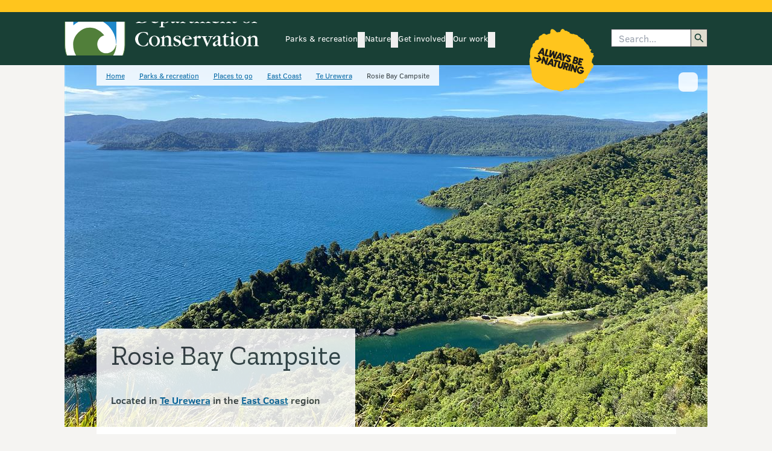

--- FILE ---
content_type: text/html; charset=utf-8
request_url: https://www.google.com/recaptcha/api2/anchor?ar=1&k=6LdwjQskAAAAACTKKqri4IYFiMGX-ndJjZw8asho&co=aHR0cHM6Ly93d3cuZG9jLmdvdnQubno6NDQz&hl=en&v=N67nZn4AqZkNcbeMu4prBgzg&size=invisible&anchor-ms=20000&execute-ms=30000&cb=7zxv1r7dpf5o
body_size: 48606
content:
<!DOCTYPE HTML><html dir="ltr" lang="en"><head><meta http-equiv="Content-Type" content="text/html; charset=UTF-8">
<meta http-equiv="X-UA-Compatible" content="IE=edge">
<title>reCAPTCHA</title>
<style type="text/css">
/* cyrillic-ext */
@font-face {
  font-family: 'Roboto';
  font-style: normal;
  font-weight: 400;
  font-stretch: 100%;
  src: url(//fonts.gstatic.com/s/roboto/v48/KFO7CnqEu92Fr1ME7kSn66aGLdTylUAMa3GUBHMdazTgWw.woff2) format('woff2');
  unicode-range: U+0460-052F, U+1C80-1C8A, U+20B4, U+2DE0-2DFF, U+A640-A69F, U+FE2E-FE2F;
}
/* cyrillic */
@font-face {
  font-family: 'Roboto';
  font-style: normal;
  font-weight: 400;
  font-stretch: 100%;
  src: url(//fonts.gstatic.com/s/roboto/v48/KFO7CnqEu92Fr1ME7kSn66aGLdTylUAMa3iUBHMdazTgWw.woff2) format('woff2');
  unicode-range: U+0301, U+0400-045F, U+0490-0491, U+04B0-04B1, U+2116;
}
/* greek-ext */
@font-face {
  font-family: 'Roboto';
  font-style: normal;
  font-weight: 400;
  font-stretch: 100%;
  src: url(//fonts.gstatic.com/s/roboto/v48/KFO7CnqEu92Fr1ME7kSn66aGLdTylUAMa3CUBHMdazTgWw.woff2) format('woff2');
  unicode-range: U+1F00-1FFF;
}
/* greek */
@font-face {
  font-family: 'Roboto';
  font-style: normal;
  font-weight: 400;
  font-stretch: 100%;
  src: url(//fonts.gstatic.com/s/roboto/v48/KFO7CnqEu92Fr1ME7kSn66aGLdTylUAMa3-UBHMdazTgWw.woff2) format('woff2');
  unicode-range: U+0370-0377, U+037A-037F, U+0384-038A, U+038C, U+038E-03A1, U+03A3-03FF;
}
/* math */
@font-face {
  font-family: 'Roboto';
  font-style: normal;
  font-weight: 400;
  font-stretch: 100%;
  src: url(//fonts.gstatic.com/s/roboto/v48/KFO7CnqEu92Fr1ME7kSn66aGLdTylUAMawCUBHMdazTgWw.woff2) format('woff2');
  unicode-range: U+0302-0303, U+0305, U+0307-0308, U+0310, U+0312, U+0315, U+031A, U+0326-0327, U+032C, U+032F-0330, U+0332-0333, U+0338, U+033A, U+0346, U+034D, U+0391-03A1, U+03A3-03A9, U+03B1-03C9, U+03D1, U+03D5-03D6, U+03F0-03F1, U+03F4-03F5, U+2016-2017, U+2034-2038, U+203C, U+2040, U+2043, U+2047, U+2050, U+2057, U+205F, U+2070-2071, U+2074-208E, U+2090-209C, U+20D0-20DC, U+20E1, U+20E5-20EF, U+2100-2112, U+2114-2115, U+2117-2121, U+2123-214F, U+2190, U+2192, U+2194-21AE, U+21B0-21E5, U+21F1-21F2, U+21F4-2211, U+2213-2214, U+2216-22FF, U+2308-230B, U+2310, U+2319, U+231C-2321, U+2336-237A, U+237C, U+2395, U+239B-23B7, U+23D0, U+23DC-23E1, U+2474-2475, U+25AF, U+25B3, U+25B7, U+25BD, U+25C1, U+25CA, U+25CC, U+25FB, U+266D-266F, U+27C0-27FF, U+2900-2AFF, U+2B0E-2B11, U+2B30-2B4C, U+2BFE, U+3030, U+FF5B, U+FF5D, U+1D400-1D7FF, U+1EE00-1EEFF;
}
/* symbols */
@font-face {
  font-family: 'Roboto';
  font-style: normal;
  font-weight: 400;
  font-stretch: 100%;
  src: url(//fonts.gstatic.com/s/roboto/v48/KFO7CnqEu92Fr1ME7kSn66aGLdTylUAMaxKUBHMdazTgWw.woff2) format('woff2');
  unicode-range: U+0001-000C, U+000E-001F, U+007F-009F, U+20DD-20E0, U+20E2-20E4, U+2150-218F, U+2190, U+2192, U+2194-2199, U+21AF, U+21E6-21F0, U+21F3, U+2218-2219, U+2299, U+22C4-22C6, U+2300-243F, U+2440-244A, U+2460-24FF, U+25A0-27BF, U+2800-28FF, U+2921-2922, U+2981, U+29BF, U+29EB, U+2B00-2BFF, U+4DC0-4DFF, U+FFF9-FFFB, U+10140-1018E, U+10190-1019C, U+101A0, U+101D0-101FD, U+102E0-102FB, U+10E60-10E7E, U+1D2C0-1D2D3, U+1D2E0-1D37F, U+1F000-1F0FF, U+1F100-1F1AD, U+1F1E6-1F1FF, U+1F30D-1F30F, U+1F315, U+1F31C, U+1F31E, U+1F320-1F32C, U+1F336, U+1F378, U+1F37D, U+1F382, U+1F393-1F39F, U+1F3A7-1F3A8, U+1F3AC-1F3AF, U+1F3C2, U+1F3C4-1F3C6, U+1F3CA-1F3CE, U+1F3D4-1F3E0, U+1F3ED, U+1F3F1-1F3F3, U+1F3F5-1F3F7, U+1F408, U+1F415, U+1F41F, U+1F426, U+1F43F, U+1F441-1F442, U+1F444, U+1F446-1F449, U+1F44C-1F44E, U+1F453, U+1F46A, U+1F47D, U+1F4A3, U+1F4B0, U+1F4B3, U+1F4B9, U+1F4BB, U+1F4BF, U+1F4C8-1F4CB, U+1F4D6, U+1F4DA, U+1F4DF, U+1F4E3-1F4E6, U+1F4EA-1F4ED, U+1F4F7, U+1F4F9-1F4FB, U+1F4FD-1F4FE, U+1F503, U+1F507-1F50B, U+1F50D, U+1F512-1F513, U+1F53E-1F54A, U+1F54F-1F5FA, U+1F610, U+1F650-1F67F, U+1F687, U+1F68D, U+1F691, U+1F694, U+1F698, U+1F6AD, U+1F6B2, U+1F6B9-1F6BA, U+1F6BC, U+1F6C6-1F6CF, U+1F6D3-1F6D7, U+1F6E0-1F6EA, U+1F6F0-1F6F3, U+1F6F7-1F6FC, U+1F700-1F7FF, U+1F800-1F80B, U+1F810-1F847, U+1F850-1F859, U+1F860-1F887, U+1F890-1F8AD, U+1F8B0-1F8BB, U+1F8C0-1F8C1, U+1F900-1F90B, U+1F93B, U+1F946, U+1F984, U+1F996, U+1F9E9, U+1FA00-1FA6F, U+1FA70-1FA7C, U+1FA80-1FA89, U+1FA8F-1FAC6, U+1FACE-1FADC, U+1FADF-1FAE9, U+1FAF0-1FAF8, U+1FB00-1FBFF;
}
/* vietnamese */
@font-face {
  font-family: 'Roboto';
  font-style: normal;
  font-weight: 400;
  font-stretch: 100%;
  src: url(//fonts.gstatic.com/s/roboto/v48/KFO7CnqEu92Fr1ME7kSn66aGLdTylUAMa3OUBHMdazTgWw.woff2) format('woff2');
  unicode-range: U+0102-0103, U+0110-0111, U+0128-0129, U+0168-0169, U+01A0-01A1, U+01AF-01B0, U+0300-0301, U+0303-0304, U+0308-0309, U+0323, U+0329, U+1EA0-1EF9, U+20AB;
}
/* latin-ext */
@font-face {
  font-family: 'Roboto';
  font-style: normal;
  font-weight: 400;
  font-stretch: 100%;
  src: url(//fonts.gstatic.com/s/roboto/v48/KFO7CnqEu92Fr1ME7kSn66aGLdTylUAMa3KUBHMdazTgWw.woff2) format('woff2');
  unicode-range: U+0100-02BA, U+02BD-02C5, U+02C7-02CC, U+02CE-02D7, U+02DD-02FF, U+0304, U+0308, U+0329, U+1D00-1DBF, U+1E00-1E9F, U+1EF2-1EFF, U+2020, U+20A0-20AB, U+20AD-20C0, U+2113, U+2C60-2C7F, U+A720-A7FF;
}
/* latin */
@font-face {
  font-family: 'Roboto';
  font-style: normal;
  font-weight: 400;
  font-stretch: 100%;
  src: url(//fonts.gstatic.com/s/roboto/v48/KFO7CnqEu92Fr1ME7kSn66aGLdTylUAMa3yUBHMdazQ.woff2) format('woff2');
  unicode-range: U+0000-00FF, U+0131, U+0152-0153, U+02BB-02BC, U+02C6, U+02DA, U+02DC, U+0304, U+0308, U+0329, U+2000-206F, U+20AC, U+2122, U+2191, U+2193, U+2212, U+2215, U+FEFF, U+FFFD;
}
/* cyrillic-ext */
@font-face {
  font-family: 'Roboto';
  font-style: normal;
  font-weight: 500;
  font-stretch: 100%;
  src: url(//fonts.gstatic.com/s/roboto/v48/KFO7CnqEu92Fr1ME7kSn66aGLdTylUAMa3GUBHMdazTgWw.woff2) format('woff2');
  unicode-range: U+0460-052F, U+1C80-1C8A, U+20B4, U+2DE0-2DFF, U+A640-A69F, U+FE2E-FE2F;
}
/* cyrillic */
@font-face {
  font-family: 'Roboto';
  font-style: normal;
  font-weight: 500;
  font-stretch: 100%;
  src: url(//fonts.gstatic.com/s/roboto/v48/KFO7CnqEu92Fr1ME7kSn66aGLdTylUAMa3iUBHMdazTgWw.woff2) format('woff2');
  unicode-range: U+0301, U+0400-045F, U+0490-0491, U+04B0-04B1, U+2116;
}
/* greek-ext */
@font-face {
  font-family: 'Roboto';
  font-style: normal;
  font-weight: 500;
  font-stretch: 100%;
  src: url(//fonts.gstatic.com/s/roboto/v48/KFO7CnqEu92Fr1ME7kSn66aGLdTylUAMa3CUBHMdazTgWw.woff2) format('woff2');
  unicode-range: U+1F00-1FFF;
}
/* greek */
@font-face {
  font-family: 'Roboto';
  font-style: normal;
  font-weight: 500;
  font-stretch: 100%;
  src: url(//fonts.gstatic.com/s/roboto/v48/KFO7CnqEu92Fr1ME7kSn66aGLdTylUAMa3-UBHMdazTgWw.woff2) format('woff2');
  unicode-range: U+0370-0377, U+037A-037F, U+0384-038A, U+038C, U+038E-03A1, U+03A3-03FF;
}
/* math */
@font-face {
  font-family: 'Roboto';
  font-style: normal;
  font-weight: 500;
  font-stretch: 100%;
  src: url(//fonts.gstatic.com/s/roboto/v48/KFO7CnqEu92Fr1ME7kSn66aGLdTylUAMawCUBHMdazTgWw.woff2) format('woff2');
  unicode-range: U+0302-0303, U+0305, U+0307-0308, U+0310, U+0312, U+0315, U+031A, U+0326-0327, U+032C, U+032F-0330, U+0332-0333, U+0338, U+033A, U+0346, U+034D, U+0391-03A1, U+03A3-03A9, U+03B1-03C9, U+03D1, U+03D5-03D6, U+03F0-03F1, U+03F4-03F5, U+2016-2017, U+2034-2038, U+203C, U+2040, U+2043, U+2047, U+2050, U+2057, U+205F, U+2070-2071, U+2074-208E, U+2090-209C, U+20D0-20DC, U+20E1, U+20E5-20EF, U+2100-2112, U+2114-2115, U+2117-2121, U+2123-214F, U+2190, U+2192, U+2194-21AE, U+21B0-21E5, U+21F1-21F2, U+21F4-2211, U+2213-2214, U+2216-22FF, U+2308-230B, U+2310, U+2319, U+231C-2321, U+2336-237A, U+237C, U+2395, U+239B-23B7, U+23D0, U+23DC-23E1, U+2474-2475, U+25AF, U+25B3, U+25B7, U+25BD, U+25C1, U+25CA, U+25CC, U+25FB, U+266D-266F, U+27C0-27FF, U+2900-2AFF, U+2B0E-2B11, U+2B30-2B4C, U+2BFE, U+3030, U+FF5B, U+FF5D, U+1D400-1D7FF, U+1EE00-1EEFF;
}
/* symbols */
@font-face {
  font-family: 'Roboto';
  font-style: normal;
  font-weight: 500;
  font-stretch: 100%;
  src: url(//fonts.gstatic.com/s/roboto/v48/KFO7CnqEu92Fr1ME7kSn66aGLdTylUAMaxKUBHMdazTgWw.woff2) format('woff2');
  unicode-range: U+0001-000C, U+000E-001F, U+007F-009F, U+20DD-20E0, U+20E2-20E4, U+2150-218F, U+2190, U+2192, U+2194-2199, U+21AF, U+21E6-21F0, U+21F3, U+2218-2219, U+2299, U+22C4-22C6, U+2300-243F, U+2440-244A, U+2460-24FF, U+25A0-27BF, U+2800-28FF, U+2921-2922, U+2981, U+29BF, U+29EB, U+2B00-2BFF, U+4DC0-4DFF, U+FFF9-FFFB, U+10140-1018E, U+10190-1019C, U+101A0, U+101D0-101FD, U+102E0-102FB, U+10E60-10E7E, U+1D2C0-1D2D3, U+1D2E0-1D37F, U+1F000-1F0FF, U+1F100-1F1AD, U+1F1E6-1F1FF, U+1F30D-1F30F, U+1F315, U+1F31C, U+1F31E, U+1F320-1F32C, U+1F336, U+1F378, U+1F37D, U+1F382, U+1F393-1F39F, U+1F3A7-1F3A8, U+1F3AC-1F3AF, U+1F3C2, U+1F3C4-1F3C6, U+1F3CA-1F3CE, U+1F3D4-1F3E0, U+1F3ED, U+1F3F1-1F3F3, U+1F3F5-1F3F7, U+1F408, U+1F415, U+1F41F, U+1F426, U+1F43F, U+1F441-1F442, U+1F444, U+1F446-1F449, U+1F44C-1F44E, U+1F453, U+1F46A, U+1F47D, U+1F4A3, U+1F4B0, U+1F4B3, U+1F4B9, U+1F4BB, U+1F4BF, U+1F4C8-1F4CB, U+1F4D6, U+1F4DA, U+1F4DF, U+1F4E3-1F4E6, U+1F4EA-1F4ED, U+1F4F7, U+1F4F9-1F4FB, U+1F4FD-1F4FE, U+1F503, U+1F507-1F50B, U+1F50D, U+1F512-1F513, U+1F53E-1F54A, U+1F54F-1F5FA, U+1F610, U+1F650-1F67F, U+1F687, U+1F68D, U+1F691, U+1F694, U+1F698, U+1F6AD, U+1F6B2, U+1F6B9-1F6BA, U+1F6BC, U+1F6C6-1F6CF, U+1F6D3-1F6D7, U+1F6E0-1F6EA, U+1F6F0-1F6F3, U+1F6F7-1F6FC, U+1F700-1F7FF, U+1F800-1F80B, U+1F810-1F847, U+1F850-1F859, U+1F860-1F887, U+1F890-1F8AD, U+1F8B0-1F8BB, U+1F8C0-1F8C1, U+1F900-1F90B, U+1F93B, U+1F946, U+1F984, U+1F996, U+1F9E9, U+1FA00-1FA6F, U+1FA70-1FA7C, U+1FA80-1FA89, U+1FA8F-1FAC6, U+1FACE-1FADC, U+1FADF-1FAE9, U+1FAF0-1FAF8, U+1FB00-1FBFF;
}
/* vietnamese */
@font-face {
  font-family: 'Roboto';
  font-style: normal;
  font-weight: 500;
  font-stretch: 100%;
  src: url(//fonts.gstatic.com/s/roboto/v48/KFO7CnqEu92Fr1ME7kSn66aGLdTylUAMa3OUBHMdazTgWw.woff2) format('woff2');
  unicode-range: U+0102-0103, U+0110-0111, U+0128-0129, U+0168-0169, U+01A0-01A1, U+01AF-01B0, U+0300-0301, U+0303-0304, U+0308-0309, U+0323, U+0329, U+1EA0-1EF9, U+20AB;
}
/* latin-ext */
@font-face {
  font-family: 'Roboto';
  font-style: normal;
  font-weight: 500;
  font-stretch: 100%;
  src: url(//fonts.gstatic.com/s/roboto/v48/KFO7CnqEu92Fr1ME7kSn66aGLdTylUAMa3KUBHMdazTgWw.woff2) format('woff2');
  unicode-range: U+0100-02BA, U+02BD-02C5, U+02C7-02CC, U+02CE-02D7, U+02DD-02FF, U+0304, U+0308, U+0329, U+1D00-1DBF, U+1E00-1E9F, U+1EF2-1EFF, U+2020, U+20A0-20AB, U+20AD-20C0, U+2113, U+2C60-2C7F, U+A720-A7FF;
}
/* latin */
@font-face {
  font-family: 'Roboto';
  font-style: normal;
  font-weight: 500;
  font-stretch: 100%;
  src: url(//fonts.gstatic.com/s/roboto/v48/KFO7CnqEu92Fr1ME7kSn66aGLdTylUAMa3yUBHMdazQ.woff2) format('woff2');
  unicode-range: U+0000-00FF, U+0131, U+0152-0153, U+02BB-02BC, U+02C6, U+02DA, U+02DC, U+0304, U+0308, U+0329, U+2000-206F, U+20AC, U+2122, U+2191, U+2193, U+2212, U+2215, U+FEFF, U+FFFD;
}
/* cyrillic-ext */
@font-face {
  font-family: 'Roboto';
  font-style: normal;
  font-weight: 900;
  font-stretch: 100%;
  src: url(//fonts.gstatic.com/s/roboto/v48/KFO7CnqEu92Fr1ME7kSn66aGLdTylUAMa3GUBHMdazTgWw.woff2) format('woff2');
  unicode-range: U+0460-052F, U+1C80-1C8A, U+20B4, U+2DE0-2DFF, U+A640-A69F, U+FE2E-FE2F;
}
/* cyrillic */
@font-face {
  font-family: 'Roboto';
  font-style: normal;
  font-weight: 900;
  font-stretch: 100%;
  src: url(//fonts.gstatic.com/s/roboto/v48/KFO7CnqEu92Fr1ME7kSn66aGLdTylUAMa3iUBHMdazTgWw.woff2) format('woff2');
  unicode-range: U+0301, U+0400-045F, U+0490-0491, U+04B0-04B1, U+2116;
}
/* greek-ext */
@font-face {
  font-family: 'Roboto';
  font-style: normal;
  font-weight: 900;
  font-stretch: 100%;
  src: url(//fonts.gstatic.com/s/roboto/v48/KFO7CnqEu92Fr1ME7kSn66aGLdTylUAMa3CUBHMdazTgWw.woff2) format('woff2');
  unicode-range: U+1F00-1FFF;
}
/* greek */
@font-face {
  font-family: 'Roboto';
  font-style: normal;
  font-weight: 900;
  font-stretch: 100%;
  src: url(//fonts.gstatic.com/s/roboto/v48/KFO7CnqEu92Fr1ME7kSn66aGLdTylUAMa3-UBHMdazTgWw.woff2) format('woff2');
  unicode-range: U+0370-0377, U+037A-037F, U+0384-038A, U+038C, U+038E-03A1, U+03A3-03FF;
}
/* math */
@font-face {
  font-family: 'Roboto';
  font-style: normal;
  font-weight: 900;
  font-stretch: 100%;
  src: url(//fonts.gstatic.com/s/roboto/v48/KFO7CnqEu92Fr1ME7kSn66aGLdTylUAMawCUBHMdazTgWw.woff2) format('woff2');
  unicode-range: U+0302-0303, U+0305, U+0307-0308, U+0310, U+0312, U+0315, U+031A, U+0326-0327, U+032C, U+032F-0330, U+0332-0333, U+0338, U+033A, U+0346, U+034D, U+0391-03A1, U+03A3-03A9, U+03B1-03C9, U+03D1, U+03D5-03D6, U+03F0-03F1, U+03F4-03F5, U+2016-2017, U+2034-2038, U+203C, U+2040, U+2043, U+2047, U+2050, U+2057, U+205F, U+2070-2071, U+2074-208E, U+2090-209C, U+20D0-20DC, U+20E1, U+20E5-20EF, U+2100-2112, U+2114-2115, U+2117-2121, U+2123-214F, U+2190, U+2192, U+2194-21AE, U+21B0-21E5, U+21F1-21F2, U+21F4-2211, U+2213-2214, U+2216-22FF, U+2308-230B, U+2310, U+2319, U+231C-2321, U+2336-237A, U+237C, U+2395, U+239B-23B7, U+23D0, U+23DC-23E1, U+2474-2475, U+25AF, U+25B3, U+25B7, U+25BD, U+25C1, U+25CA, U+25CC, U+25FB, U+266D-266F, U+27C0-27FF, U+2900-2AFF, U+2B0E-2B11, U+2B30-2B4C, U+2BFE, U+3030, U+FF5B, U+FF5D, U+1D400-1D7FF, U+1EE00-1EEFF;
}
/* symbols */
@font-face {
  font-family: 'Roboto';
  font-style: normal;
  font-weight: 900;
  font-stretch: 100%;
  src: url(//fonts.gstatic.com/s/roboto/v48/KFO7CnqEu92Fr1ME7kSn66aGLdTylUAMaxKUBHMdazTgWw.woff2) format('woff2');
  unicode-range: U+0001-000C, U+000E-001F, U+007F-009F, U+20DD-20E0, U+20E2-20E4, U+2150-218F, U+2190, U+2192, U+2194-2199, U+21AF, U+21E6-21F0, U+21F3, U+2218-2219, U+2299, U+22C4-22C6, U+2300-243F, U+2440-244A, U+2460-24FF, U+25A0-27BF, U+2800-28FF, U+2921-2922, U+2981, U+29BF, U+29EB, U+2B00-2BFF, U+4DC0-4DFF, U+FFF9-FFFB, U+10140-1018E, U+10190-1019C, U+101A0, U+101D0-101FD, U+102E0-102FB, U+10E60-10E7E, U+1D2C0-1D2D3, U+1D2E0-1D37F, U+1F000-1F0FF, U+1F100-1F1AD, U+1F1E6-1F1FF, U+1F30D-1F30F, U+1F315, U+1F31C, U+1F31E, U+1F320-1F32C, U+1F336, U+1F378, U+1F37D, U+1F382, U+1F393-1F39F, U+1F3A7-1F3A8, U+1F3AC-1F3AF, U+1F3C2, U+1F3C4-1F3C6, U+1F3CA-1F3CE, U+1F3D4-1F3E0, U+1F3ED, U+1F3F1-1F3F3, U+1F3F5-1F3F7, U+1F408, U+1F415, U+1F41F, U+1F426, U+1F43F, U+1F441-1F442, U+1F444, U+1F446-1F449, U+1F44C-1F44E, U+1F453, U+1F46A, U+1F47D, U+1F4A3, U+1F4B0, U+1F4B3, U+1F4B9, U+1F4BB, U+1F4BF, U+1F4C8-1F4CB, U+1F4D6, U+1F4DA, U+1F4DF, U+1F4E3-1F4E6, U+1F4EA-1F4ED, U+1F4F7, U+1F4F9-1F4FB, U+1F4FD-1F4FE, U+1F503, U+1F507-1F50B, U+1F50D, U+1F512-1F513, U+1F53E-1F54A, U+1F54F-1F5FA, U+1F610, U+1F650-1F67F, U+1F687, U+1F68D, U+1F691, U+1F694, U+1F698, U+1F6AD, U+1F6B2, U+1F6B9-1F6BA, U+1F6BC, U+1F6C6-1F6CF, U+1F6D3-1F6D7, U+1F6E0-1F6EA, U+1F6F0-1F6F3, U+1F6F7-1F6FC, U+1F700-1F7FF, U+1F800-1F80B, U+1F810-1F847, U+1F850-1F859, U+1F860-1F887, U+1F890-1F8AD, U+1F8B0-1F8BB, U+1F8C0-1F8C1, U+1F900-1F90B, U+1F93B, U+1F946, U+1F984, U+1F996, U+1F9E9, U+1FA00-1FA6F, U+1FA70-1FA7C, U+1FA80-1FA89, U+1FA8F-1FAC6, U+1FACE-1FADC, U+1FADF-1FAE9, U+1FAF0-1FAF8, U+1FB00-1FBFF;
}
/* vietnamese */
@font-face {
  font-family: 'Roboto';
  font-style: normal;
  font-weight: 900;
  font-stretch: 100%;
  src: url(//fonts.gstatic.com/s/roboto/v48/KFO7CnqEu92Fr1ME7kSn66aGLdTylUAMa3OUBHMdazTgWw.woff2) format('woff2');
  unicode-range: U+0102-0103, U+0110-0111, U+0128-0129, U+0168-0169, U+01A0-01A1, U+01AF-01B0, U+0300-0301, U+0303-0304, U+0308-0309, U+0323, U+0329, U+1EA0-1EF9, U+20AB;
}
/* latin-ext */
@font-face {
  font-family: 'Roboto';
  font-style: normal;
  font-weight: 900;
  font-stretch: 100%;
  src: url(//fonts.gstatic.com/s/roboto/v48/KFO7CnqEu92Fr1ME7kSn66aGLdTylUAMa3KUBHMdazTgWw.woff2) format('woff2');
  unicode-range: U+0100-02BA, U+02BD-02C5, U+02C7-02CC, U+02CE-02D7, U+02DD-02FF, U+0304, U+0308, U+0329, U+1D00-1DBF, U+1E00-1E9F, U+1EF2-1EFF, U+2020, U+20A0-20AB, U+20AD-20C0, U+2113, U+2C60-2C7F, U+A720-A7FF;
}
/* latin */
@font-face {
  font-family: 'Roboto';
  font-style: normal;
  font-weight: 900;
  font-stretch: 100%;
  src: url(//fonts.gstatic.com/s/roboto/v48/KFO7CnqEu92Fr1ME7kSn66aGLdTylUAMa3yUBHMdazQ.woff2) format('woff2');
  unicode-range: U+0000-00FF, U+0131, U+0152-0153, U+02BB-02BC, U+02C6, U+02DA, U+02DC, U+0304, U+0308, U+0329, U+2000-206F, U+20AC, U+2122, U+2191, U+2193, U+2212, U+2215, U+FEFF, U+FFFD;
}

</style>
<link rel="stylesheet" type="text/css" href="https://www.gstatic.com/recaptcha/releases/N67nZn4AqZkNcbeMu4prBgzg/styles__ltr.css">
<script nonce="FA-RaJjiL__gwH2bfAvG7w" type="text/javascript">window['__recaptcha_api'] = 'https://www.google.com/recaptcha/api2/';</script>
<script type="text/javascript" src="https://www.gstatic.com/recaptcha/releases/N67nZn4AqZkNcbeMu4prBgzg/recaptcha__en.js" nonce="FA-RaJjiL__gwH2bfAvG7w">
      
    </script></head>
<body><div id="rc-anchor-alert" class="rc-anchor-alert"></div>
<input type="hidden" id="recaptcha-token" value="[base64]">
<script type="text/javascript" nonce="FA-RaJjiL__gwH2bfAvG7w">
      recaptcha.anchor.Main.init("[\x22ainput\x22,[\x22bgdata\x22,\x22\x22,\[base64]/[base64]/MjU1Ong/[base64]/[base64]/[base64]/[base64]/[base64]/[base64]/[base64]/[base64]/[base64]/[base64]/[base64]/[base64]/[base64]/[base64]/[base64]\\u003d\x22,\[base64]\x22,\x22wqwmwrk8w7JARsO5ZQBUCj8gw6DDvwvDiMO+BgQsSmkuw7fCvk1yZ15BEHLDiVjCuT0ydGEMwrbDi3HCmSxPQmIUWG0sBMK9w7ExYQPCucKUwrEnwqMIRMOPPsKXChJqAsO4woxXwrlOw5DCnMO5XsOEHFbDh8O5IMK/wqHCowtHw4bDv0fCtynCscONw4/[base64]/[base64]/[base64]/ChsOlwqrDlMO4OCbDtMKHwr3Cpi3DpsK/NsK5w5bCisKOwqzCgw4VN8K+cHxOw6BAwr5LwqYgw7pkw5/DgE4CG8OmwqJXw6JCJU8dwo/DqCXDo8K/[base64]/CuXYFUFfDvMKBZcONwo4dwpFMIwt6w4/Cs8KhBMKdwoprwovCtMK0XsOKSCwKwpY8YMKDwq7CmR7CoMOiccOGcWrDp3dJAMOUwpMzw4fDh8OKJ35cJUV/wqR2wogGD8K9w6MdwpXDhGFjwpnCnnROwpHCjjdaV8Otw7PDr8Kzw6/DmApNC3bCh8OYXgdtYsK3Lh7Ci3vCg8OIanTCoD4BKX/DuSTCmsOowpTDg8ONDW3DiQ0/wrXDlhowwq3CuMKIwoJewrzDlQdudSzDs8O2w419OMOQwqzDs33Dj8OwWjrCi01Dwo3CosKhwpU4wrgaYcKEFHJnZsK6wpM5TMO/ZsOWwojCg8K0w5TDkh90CMK5dcOhUDzCmUpkwqsswrgjbsO/woDCsgbDuUAqYMKjZ8KIwo4wTksxDAMaDcKkwr3CpQ/Dr8KEwq/[base64]/Dk8KgUsOzwr9jZgrCgX3ClcKIW8Oxw4fDm8KmwpfCvcKkwozCh1pdwqJTU0nCoTdoIVfDnjLCm8Knw4fDhTICwoBXw7YMwrQ4ZcKyYcO/MzjDlsKdw417CxUBf8OLNGM4a8KVw5tKccOwesKGScKEKQjDkEQvKcKrw4QawojDssK2w7bDncKdZXwhwoJ3YsOpwqPDusOMHMKMB8OVw6Vhw6UWwprDomjDvMK+MWJFcH3DqTjCiyp+NGZ1VCTCkQzDrQ/Di8OTVFU2UsKsw7TDh1nDskLDu8OUw67DoMOdwpJvwoxFP3zCoQPCvj3DvijDggfCi8OsM8KNU8KIw7bDs3QVaX/[base64]/GsOgMlLDlsOrwrTCu8KCwpVHwqVAaVJvM3TClinCl2bDo1fChsKDc8OVb8OUMFHDusOLfAbDilp8emXDk8KsIMO4w4oFGEMBY8OrVcKbwoEYdMKFw5HDtEYJHCnCjzN+woApwofClnjDpglKw4JSwqjCvHbCiMKLdMKvwpvCjgduwr/[base64]/CnD1Mw5gXBnMqw5HDpsOcw6XDjMOAw4lww6/CtRpPwrnCgMO2w7HCusOCXhN3F8OtYQPCpsKJf8OLKyzChgIbw43ClMO0w4jDqMKbw7IGJcOGLT7DuMKtwrsow6rDvBDDtcOZcMOcIMOCW8OWUUNjw41LC8KYPmHDicKdSDzCqUHDvDM/G8Ouw50kwqZ5wr18w7xkwrBMw5IEDlQqwqpUw7cLZ1PDsMKiI8OXcsKcL8KsZsOnT17DvQIiw5poRSnDhcK5C1wKRcKMAzLCpsONTsOCwq/DqMO/[base64]/w4QiTMO/[base64]/Doh9Fw6rCowwgLQTDrjVDVcOsw7LCh2RfPsKFQkIqScOXdAdRw4XDicOhUSPDp8O0w5LDuCgHw5PDqsKpwrFIw4HDucOwY8OXDyJpwpTCkC/DnW4/[base64]/DpwHDu1/Cl055w7HCjcOLwrfDl3PCjMOZw7PDpU3CvQPCvQHDrsOhXAzDojjDoMOywrPClMKmdMKFesK5SsOzPcOqw4bCpcKMwpfDkGYBKBwlcWBqXsKEBsO/[base64]/DtcK/FsKXwq3DlVFDwrbCksKQwpZBSDPCncOJLMKVwoDCnlvCiQoHwoUkwog6w7FAeD7Cgj8bwoHCnsKjccK0NEXCscKCw7g/w5/DoQphw6snOwvCumjCpzZ6w5w0wr0jw517TlTCr8KSw5UvQCpqC0oyYARDScOKZVwTw5NPw6zCkcOUwoN+PE5fw68zIiZOwqjDlMOzK2zCtUt2OsKmT1ZYZ8Odw4nDh8OOw7gLTsKxKVohE8OZYMONw5pkSMKoRyLDvsOZwovDl8OtE8OmFB3CgcKiw5/ChxXDlMKBw6FZw70IwqfDpsK8w4kLFBYRXsKvw7YhwqvCoAo4wpMlTMOkw7QBwqwyDcOFVsKbw7nDvcKZbsKpwqUPw77DosKCPBkSa8K2LCPCjsOywoM7w6VLwpkFwrPDoMO6Y8Kkw53CucKpwoIccTTDpcKrw5/[base64]/[base64]/[base64]/CrQwvbsOCG2fDvBcWBcOaHMOub8KhfV4leTBJw6DCl3ZbwoVXAsOaw5HCj8ONw7JCw5RFwoPCpcOlBsOew4JPLlnCvMOBOMOaw4gZw5QnwpLDnMOkwqw9wq/DisKVw45Ew4/Dm8KRwpHCr8K9w7VbEV7DjMOfF8O7wrrCngBowq/CkQhww6oJw4IfMMOowrE1w5pLw5rCnT5CwrjCmcOwTFbCpBEQEx8Sw7xzBcKjUSQ6w4Fkw4DDlcOtDcK6ZcKiVyTDosKcXx7Cn8KAIXJgOcO5w6nDpCfDqDE5PMOTb2LCk8K8WmAORcOJwpnCocO9bk06wo/DpRTCgsKTwoPCisKnw4sRwqfDpR44w40Ow5tqw65gKXPDs8OGw7oOw6IkKW9SwqlFEsOIw6TDsTJYPMKRVMKRMsOnw6/DvMOfPMKRLsKHw6PCoyzDkl7DoTzCscKiw73CqMKgHAHDvkBrUsOEwqnDn1ZVZAwkZWMURMOAwo11BAcEGGx7w5gWw7wTwrdPPcKHw48TNsOswqEkwoPDgMOUBV0nYDnCvh0aw7/DrcK0bm8ywqMrDMOaw6zDvlPDnSB3w4EtPsKkAMKyH3HDuwvCicONwqrDp8KjICcYUlx0w6w8wrwtw7fDq8KGIVLCmsObw4IzcS1jw61Aw5rDhMKmw5MaIsOAwp/[base64]/DmcO5XsKxFSdjwrTDsgjCuwtwwoXCosOtBMOmJsOrwpLDgcOddhJDG2TCi8OUGRPDm8OFEsKIc8K+UC/CiFp1woLDsgrCsXvDlDI9wo3DrcKSw43DtUxYHcOvw4wucBkBwpZGw4EpAMOwwqEfwo0Vc25+wp5PUsKQw4LDh8Okw6g3IMO8w57DpMOlwp94PzjCs8KlbcKHTi3Dnj0owqXDqXvCkyhGwp7CpcKWCMOLJnjCnMKxwqUQLsOWw4nDpnM/wq0LI8KUU8Orw73ChsOlNsKCw41FCsOYGsKdE3dCwovDoAjDjgzDsDLCjiPCtiRoZWsaRXx0wrnCvsOhwrJzdMKHY8KKw5vDhVnCl8KywoZ3McK8WlFZw4sBwp4GOcOcFS16w48SD8K/b8ORVRvCqFJ/SsONHX/DqhViPcO6RMK3wpJrLsODD8OeSMKdw5AAZDcQTBXColLDnjnClSBgBXbCvcKfworDvcOENjjCujDCi8O2w5nDghHDsMKJw7pUfV3CuFRlOEXCssKzenh0w7fCqsK/d2pvTMKca2/DmMOWGGbDtMKsw4t1KjpkEcOIH8ONEw5MAFDDkDrCsn4Vw4nDpMKfwrVKcz3CmnFyEcOKw5zCnxzDvEvDn8KqLcK0wqQ7Q8O1H1oIw5JlWcOtETFcwr/Dvmw7Xmdfw7DDo0crwoM4w7hAW1gqcsKFw6Ynw6koUcKgw5g6a8KLJMKGa1nDrsO/Oj1yw4rCq8ObUjk2LQrDv8OTw6RGOG8wwo9Nw7XDs8KpbMKjw7wPw7vClATDkcKJw4HDgsOZacKae8OHw7TCmcKBRMKBN8KxwrLDk2PDrSPDshFlKQrCusOZwq/Di2nCgMKIwqZCwrbCiG4Fwp7DnDQ8WMKVLXzDkWrDvzjCkBbCnsKgwrMCUMKxfcO2OMO2O8OVwqTDkcOIwpYZwot9w4RNDT7Cgm/[base64]/D2sWwoRQMSvCk8Oxw6w9X8KQwrsDwrPCmsKFw6hvwqTCiznCi8O0wqYcw4zDlsKwwolkwro9eMK/OsK9MjAIwp/Dt8OHwqLCsHXDnB4Mw4jDsXgmFsO5Dkwbw7wewrl9ShzCoEdcw656wpPDm8KIwoTCsylzMcKQw7DCvcKOPcO+LsOrw4RLwqHCrsOke8OFRMOresOFQxDCtUpCw7zDpcOxw4vDmjHDnsOOw6UzUUHDhCgsw6dddwTDmj7CusKlf3B2D8KsLMKFwpXCu2V/w63DgWjDvB/CmMOZwoI1eW/CtcKvXEpzwrc/wqQbw5vCoMKvZyxbwr7CgMKSw74XT2XDhMOsw5HChnY8w6DDp8KLERJEQMOjDcOPw4fDlz3Dk8Ohw4XCo8OBBMOYGsKjEsOow5zCsVfDikFDwrPCjnhOBRF4wqQsYUx6wqLComnCrMKSU8O0ccOOXcKcwrbCn8KOaMOxwoDCgsO+YsKrw5rDmsKGCxbDpAfDgH/Dojp2Lwsww4zDj3XCpsOFw4LCnMOzwoo6MsOQw6hEMx5nwptPw55OwpbDkXQQwqjCpUo8H8O5w43CqsKVSg/CqMO8PcKZCcKJZ0oDTkLDscOrecKIw5luwrrCp14FwoYuw7vCpcKyc2RwRjkuwpfDkyvDpGvDqwnCn8O4AcOqw4TDlgDDqMKYfj7DnzRKw6gIGsK6wp3DuMKaFsOiwobDvMKgOHvCh0fCsR3Co0bDnwY2woM/RsO5ZsKrw4kiZsKfwpjCj8Kbw5wQImnDvsOmOE1+KcOUfcOwaCXDg0fCuMOMw6wpbUXCkiU/wo0GN8O2cxAow6rCh8O1BcKRwqLCv1xRUcKQfHdCe8KUXSfDpcODaXfDtMKEwqhBNcK2w6/Dv8OUZXgSaybDjFZxS8KGdjjCpMO1wqTCrsOgPsKywoNHfcKRXMKxE3cyJC7Dri5rw6Iww5jDp8OoDsODS8O3WlpaYQDCtw4zwqjCu0PDpiZleXUqw5xVXMK7w5N/[base64]/CksKQw4/[base64]/woTDnmfCp2XDmMK6w55Cw706w4QCwo8swrbDtRBpIcOlbMOXw6LCnDlfw5t+wrUDFMOhwrjCvjbCl8KBOMObc8KAwrXDkE3CqiZ0wpLChsO2w7EEw7ZWw5/[base64]/[base64]/DlCTCpxsFw54FH1rDt8Orw5LCrsOjRGfDqzPDpsKAw4XDrXBvW8KcwrV5w6HDmATDhsKUwrsywpsydyPDjRUgdxPDgsO9b8OYRMKUwr/[base64]/Dm8K2woXDrg8QVAYww7rDssOqC2gZw71lEgkKPTXDriQZwovCkMOUH2c4QjMqw6HCoizChR3CksOAw4jDvwdMw5huw4ZHFsOsw4rDv39MwpcTK1ZMw6YuLsOJJSfDpgAJw7oew7jDjk9fKzV8wrQEKMO+OGdBAMKJWcK/EnVNw6nDq8KUw4ptLkzDlDLCpxPCsmVqDj/[base64]/Dl0PDt2PDlzjCv3Q0FV1XYMOswrPDrz5eQsOyw7wfwo7DocOcwrJmwpBfBcO+bMKYAnjChMK2w5heKcKnw4JKwoTChWzDjMKuOBvCiVN1PlXClsK5ZMKLw605w6DDo8OlwpLCl8KWFcOowrR2w4rDpwfDsMO7w5DDncKCwrUwwpFdey5JwqsQcMOuTMOxwrhvw7/Ct8O8w5oXOWnCqcO4w4PCjTrDmcK0QcKKwq/DjcOxw4zDt8Kqw7HDoysYJEEZAsO/TQXDpC/[base64]/[base64]/wqrCr8KUHEUrw6PDkzNiwpPDuBhxKWDCt3LDnMOkY21pw4fCrMOdw4Axwo/DlWLCt2vCuyDDiH0wfDXCiMKuw4ILKcKZNA9xw6tQw58ywr7DuCknB8KHw6XCmMK2wqzDiMOrOMKUF8O0D8OcTcO5G8KLw7HDkcOzQsK+SnZhwrfCo8OiE8KHGMKmYzvDqUjCtMKiwpTCksO2MDAKw7XDnsOVw75hw5bCh8O/w5bDmsKaIA3DnUXCszPCo1zCtsKJG0XDuk4oGsOxw78RPsOnRcOiw5UbwpHDqlPDjkUYw6TCnsODw4gJW8KvBDcdPMKWGVjCjjfDgcOESiIAf8KbSTkBwqhHSUfDonxUHUvCucOxwowFamPCvFzCsU/[base64]/CssKbdXbDgMO3TD80HHkVw7DCi8K3RcKSNTPCk8K0Gg1nYyQdw7wUcsKPwr7CpsOcwoY5acOEPD8wwrLDnD5JfMKdwpTCrG8nZzZqw5jDhsO+DMK2w5bCvVQmK8Occg/[base64]/DksOBw5jDqMODw4wbX1Z8wrLCocK8w4NYHMKMw6TDr8KdKMKmw7TCmsK4wq7CkVUbGMKHwrJ8w5NROsKhwqfCmcK1MTXCusOwUz/CmcKmAjbCpcKHwqvCsX3DhxvCt8KVwpBFw7rDgsOnKWTDoj/[base64]/ClX3DqMK3wqIzw4URwrQTw7LCjAY6OMKkWVdeDsKWwqxaBUUNwo3CuUzCjzcRwqHDqkXDtw/CsxZ7wqEgwoTDgjpTAkbCjU/Cm8KGwqx6w5NpQMKsw6DDsiDDncO5w4UEw7LDt8OKwrPClizDvcO2w7deUcK3Xw/DtsKUw5xbYj5rw5odF8ORwrbCp3/DsMO3w5PCijbCpcO7cHDCtW7Cpw/CshdiHMK6Z8KpPcKrXMKAw7pTccK2U2E7woNOH8Kow5zDhjlaAEdddkUaw6jDiMK0w5s8V8K0NhESLgRURcKjOnB+KSNpDRABwo4IHsOuw6Uww7rCkMODwoIhVSh4ZcKsw55xw7nCqMOoH8KnYMOGw5HCksKVAFUAw4TClMKMJMK/asKlwrLCgcOLw6B2RVMDacOUeSR0e3Qcw6XDtMKfKUl1YmxSLcKNwrRUw7R6w5Mjwq4iw6zCsEgRC8OPw78iWsO+wpPDqwIswpjDgnXCssK/[base64]/[base64]/w4oBCBXChcOlR8K/w6Q9U8KhY33Dt37Co8KXwqXCv8KEw6RzJsO8DMKuwoLDi8OBw6p8w6LCuw7CkcKfw7oPcS9QNhBNwqHCk8KrU8OHcsKpMx/CgwLCjMOVw6BQwqxbFsOMBUhRw6/CucO2cVxFXxvCp8KtEVHDuUZgY8OeIMOeTCN/w5zDvMOgwrbDqi47WsO5w6/CocKSw7gXw5Frw6R6wrjDjcOSBcK/EcOHw4Q8wo0aAsKoC0gsw5XCuyRDw5/[base64]/[base64]/Du8KUJsKWI8ONHyrCmWlzXsKSfMOJPDDCu8Kdw7x4LiHDqXo5GsKRw6/DgsOEQsOAJsK/[base64]/w6nDixHDl8OBw6zDncOnw41ZSwnCmcK2wqLDgMKYLUwyH0nCjMOzwpAjLMOhQcO5wqtTacK9woB5wpjCgcKkw4nDu8Kww4rCsHHDsQvCkXLDusOme8KnZsOAdMOTwq/DjMOSKXrCqkhfwrw+w482w7TCm8KfwppYwqTCo18kb3QLwpYdw6jDki/Clk9nwrvClAlQFVjDjF9EwrHDsx7Di8OyT01JMcOfw4vCgcKTw7wHMMKnwqzCuw3ComHDhlA9wrxLRF04w6JXwqojw7AbD8KWRQnDkMOTeA3DiUvCnB/DpMKcbA00w5/CvMOvTjbDvcK4WMK1wp43dcKdw4kBXVdRciMmwrfCl8OFfMK5w6jDvcOgUcKfw69sA8OWDkDCiXHDsWfCqMKIwo/CoCgVwpBhOcKBKcO0EsKgQ8KbfzPCnMO1w4w1BCjDgT9zw4vDkyJRw7dlXiR+wrQUwoZ2wq/DmsOfP8O1RWkpw6cGEMK4wqLDgMOhU0rCn080w4QTw6/Dv8KYHlDCi8OMblnDo8Osw63Ds8O7w4DDrMOeWsKODQTDs8KxPMOgwoYeRULCisOqwq4+JMOpwobDnCgSS8O6K8KYw6LDscKdDQ3DsMK8MsKuw7/Cjg3Cnh3DqMOfEgYowq/DncO5XQ47w6xqwqkpMMOFw7JIPMOQwrzDrDLCtx08GMOZw6bCrCBPwrvCjyRCwpJQw71tw7siMn7CjxrCgmTDlMOJZ8OSMMK9w57CjMO+wpQcwrLDgsKZPcOWw4B6w7lcSDURfUA6wp/Ci8KvDB/DnMKIfMKGMsKvJVvCuMOpwqLDiW8PdS3DvsK5X8OKwoV8QTDDoH1hwoLDiTHCrGDDuMOxf8OLanbChjvCgT/DoMOtw6zCocOjwq7DpD03wqbDpMKTfMKdw5ZuXcKhLMKIw48bKMK/woxIXcKEw53CvTIQJCbCo8OGbCoXw49/[base64]/CsHV3MMKuaTTDmcKTw4fCrsK/XyNhTMKXUSTCpD4uw4LCncKvMMOew4vDtwrCuxDDgnLDkgDCl8O7w73DtcO/w4kswrrClHbDisK4Ewtww7sYwrLDvMOtwrrChMOvwolAwrfDmsKjD27ChmDCs311H8OVdsKCHH5SKBLDsXkhwqEQwpXDtksEwqIxw41HCxPDqcKfwrzDmcOAfcOPEsOaQ0zDr0nCgVrChMKQJlTCncKBNx8CwofDrEjCmMK4woTDiTLCjjstwrYDesOMTgo5wr5xYC/CgsKkwrtlw68xeRzDklljw49wwpnDr3DDk8Kpw4JLcR7DsRvCqMKYCsKFw5hFw6YXF8Ocw73ConrDthLDo8O0T8OfDlrDuBlsDsOsOhQgw4PDqcOkDR/CrsKjw7NNahTDh8KLwqfDi8Oaw4x/JnbCtFTDm8KRN2ITCcOSDMKfw5nCqMK0RHkIwqs8w6HCu8OndMKyUsKHwq1+VhnDlk8VccOcw7lUw6TCrMOMQsKhw7jDjSJGRm/Dg8KHwqbCsRjChsOadcODcsOpHTbDq8Okwp/[base64]/w5V0OCTCnWDDvjtAwrdJw5DCv8KhP8KXSR08wpbChcOWASArwqICw5pfVR3Dt8Oxw7UaW8O5wq3DghBOM8KBwpjDpEx1woxuEMOPcl7CoFXCh8Omw7Zfw4nCrMKcwr/[base64]/Dp8KXbcKlw7LCiB0dMsOfw4rCvcKjwo7ClH7CpMOnOilWWMOmFMKZUTtnIMOjOBnCsMKkFwICw6UEIEh5woDDmcOPw63DrMKGazJcwqInwp0Rw73CjAEBwp8ewrnCisOJasK2w5fCrkDCt8O2NEJUJ8KPw7vCmicoXSfCh1rCrCcRwqTDoMKsOU7DmkltLsOow7/DmnfDscOkw4NdwoFNC34OJiNLw5jCssOUwoJjIT/DujHDtMKzw6rDkRTDp8OULCDDgcKsYcKDScOowrnCpAnCmsKcw4HCqFvDuMOQw5vDk8KDw7pXw613ZcOxFhfCqsKzwqXCom3Ck8OGw6PDmgcSLcOgw7PDozDCp2TCqMKEDEfDgjfCk8OXHCLCs3ILcsKawqLDhAwOUgzClMKKw6NKQ1Y3wp/DuBjDkx9qDURuw4DCqgZgbWtbLCTCuHZlw67Dmg7CgQLDlcKRwobDoElhwrVWVsKsw6vDscKbw5DChwExwqpYwo7DuMOBLDUhw5fDuMO8wpPDghnCisOwCS9TwqdWTgkkw6fDgyAfw6Few7cFWsKeUls/wrB5KsOewqssLcKxwofDpMObwo42w7vCj8OOZsKEw7/Dk8O3EMOVZ8KRw4NNwrnDgAJLE3HCkREPRjfDmsKDw4/Dv8Odwp/DgsO+wo/[base64]/DscOlwqLDg8Kmwq7DqhoawqnCjcOEw5RJAMKmwoVTw7rDgF3Cn8KWwqLCq1Exw5xfwo3DrRXDssKAw7p4PMOSwpXDosOEUwzDlAcFw6XCkldxTcKfwpooTmTDisK/Wj3DqcKnRcOKH8KMO8OtBTDDu8K4worDlcKUwoHCrjZ9wrN+w61Iw4JIYcKzw6QZDkjDl8OAfGzDuS4bFl8OSDLCocK7w4jCn8OSwo3CgmzChAtTNxbClkYtTsKMw6rDqMKewojDg8OeWsOATXTCgsKkwo8bwpNUHcO/U8O0dsKlwrheOQFRNMKLWsOywonCgWpIA1fDtsOcGhlvQcKNfMOaFFVUOMKDwrwPw6pLM07CiXEkwpHDujVyfzFfwrXChcKOwrsxJ0rDjMO7wq8YcAVIw4kXw61fP8KKLQLCtMOLw4HCu1Y8MMOgwoYKwqgDVMK/IcO4wrRGHEIGGMO4wrzCnjLCpi4Ww5Bnw7bCoMOBw75edhPDoU58w5AdwrjDssK9PhwxwrLCgkAbCAoJw7bDhsKkS8OSw4/Di8OGwpjDncKawoQLwrVHagFbD8OewrXDolo/w7/Du8KoaMKXw5vDnMOUwozDqsO9wpzDqcKqwoXDlTHDjXHCm8K5wpopYsOjw4UgLHTCjhMbPk7CpsOjU8OJecONwqLClABEeMOoNVnDl8K0AMOWwoRBwrhRw7JRP8Kewplxc8KdXipRwrRSw7jDuxrDuUIsDXzCjj3DhzJWw7MgwoHClWQ6w7/DmcOiwo0NDVLDijTDtcOyB2LDjsOWw7EJbMOIwqLCmGMOw5kxw6TDkMKUw6Bdw7hxAQrCpCYnwpBcwprDmcKDJD3Ch2koZkbCoMO0woYtw73DgT/DlMOzw5HCt8KEPwJvwqBYw7R+HsOkB8Kvw43CrsOlwo3CsMOSw74/cFnChHpAKSpmwrh9AMK5w4NXwrJqwqXDvsKmTsO0HxTCvkfDimTCjMObZ04+w6bCrcOHe3/[base64]/DlgZZScK7esKEwrXDrFAGWi/DrsO3woPCmMKswpw+OB3DoinDn1odHXpmwop4BcOrwq/Dm8K6woDDmMOiwoPCt8O/[base64]/CgwIVVcK5aWvCjV/ClzoSw55ow5jCjyTDtV7Dqk/Ci3NmCMOEOcKLLcOAfGTDgsKswq0ew4PDg8ONwrnChMOcwq3CjMOTw6fDtsOew4YzUw1QcnTDvcKbUDQrwosYw6M/woXCuhDCv8OlLX3CrTzChFPCkWVtQwPDrSZ8XiAcwrwFw7QjazLDuMOlw5vDvsOkMjx0w4J+OsKxw5Q/[base64]/CpFspVhxpGUvCvSvCozrCuWI3BsO1wp4sw7/DuALDlsK1w7/DpcOpUkLCgsOewrYAwo7DlMO+wq4Kd8KlYsOdwojChMOawqhOw4QZfMKVwqDCscOSGsK+w6IzFcK1wrRxRWbDvDLDrcOCX8O3dMO1woTDlx1ZX8OzTMOqw71gw4V3w5ZMw589E8OGYF/[base64]/wqAawrtjbw7CpRvDrQlQwqTCjsO3w6vDuWQmwp42LQHDgEjDksKsIsKvwq3Cgx7DoMK3wosew6EHwqp0UkvDv0pwMcKKwrZZQ0DDucKnwoBdw7ImIsKyesK7YQpOwqZGw55iw7gVw7t4w5MjwojDiMKTGcOgQ8KFwrwnZsO+BMKBwpwiwoDCmcObwoXCsj/CqcO+aAwXKsKtwoLDmcOCacKMwrLCjDoLw6AVw45LwobDvEzCmcOJd8OtbMK/[base64]/Cl3TCp8OBwrnCth/[base64]/[base64]/N8KBwop8w4XCtlk1NUrDtR4FwqHDqcOJwrUuwrnCswByVcKyFcKfRXJ1wqIvw4rClsOoH8OZw5cIw7QeaMKYw44HRUlLGcKAM8K6w57DpcKtCsOlW0fDvGtxEngcA3BRwp3DtcKmS8KMPcOEwoLDoivCjl3CuyxHwrtCw4bDq3sDFR9Ef8Omcj1Ow4nCqn/Cj8K2w594wrjCqcK7w5HCqMK8w7QiwofChRR0w6jCn8KCw4TCv8O6wqPDlzsHwqZew4nDl8OXwr/DlUTCj8O8w7MZNmYVRQXDglplRD/[base64]/[base64]/[base64]/ERNiw4Zuw6DDucKdGmrCsUHCjsOAfBLCuy/DvsK9w6l6wozCrcOpKGHDjhE2MQbDqMOvwqPDv8O4wrZxc8OcSMK9wp5OKxYuJsOiw4ERwpxyTlkEC2kkccOCwokAfg4VUlPCpcOmEsO5worDk1jDq8K/[base64]/Cs3LCg8O0wqU4w4cgwphfR8KCwrLCu3jCglLCoxFZXsKNc8KHeVQ7w6JKK8OswoR0wqpIaMOFw4VHw7QFQcKkw4gmBsOIHcKtw5EYwr9nE8KFwr05axR+LncDw7NiFjLDrA8Gwp3DrRjDisKiU07CtcKKwpfCg8OiwrxIw51FPDNhEg1xfMOuw6ERGGVIwqcrXMO1wr/CocOzbk7CvMOKw556cgjCohJuwqI/wqIdbsOdwqbDvRYQesKaw5EVwoXDgzbCgsOWC8KxDcO9XlfDrwDDu8Ofw5PCvBVqUcOsw4DCr8OWMnPDgsOPw4kEwprDssO6CMOGw67DicOwwovCosOow7bCjcOlb8OPw4nCsGZGPG/CtsOkw4HDksOzViMZaMO4YXxjwq82w7/Dl8OYwp3CjFXCoWkow5ptDsKbJMOzfsKzwow5w6PDvGEzw79Rw67CpMKowr0zw6R+woLCqsKJVTAGwpRsMcKKW8OtWMO6Qm7DsRUCWMORwpnCicOwwrgiwogNwq1kwol4wpobZF/[base64]/AsK0Ak9Zw7bCg8OUw5Rcw57CoF/CnMO+w4bCsn3Cr0nDrBYswqLCqmFwwoLCjT/Dm3I6wojDtHLDmsONVVHDnsO2wqlsc8OtNHtrQsKfw7Zow5XDrMKbw73CojUqYMO8w7bDpcKZwql4wrlxWcK7bxbDgUfDusKywrzCv8KQwpldwofDgHDCnynCl8O+w79PXStkbEDChFLDnADCo8KFwp3DjMOpLsOua8OzwrsiLcKywrZ8w6V6wqZAwpR+OcOewp3CqT/CosOadkMjeMKDwpjDknBLw4ZOEMKUPcOEfyzCs1FgCX3CjRpgw4IaVMK8L8KRw6TCs1nDhjzDpsKDVMOwwrLClVnCtF/DsQnDui1ELMKtw6XCqCsAwpdtw4nCq35QLlgtNighwoTCoBPCmMOpdi3DpMOlZDYhwowBwpAtwqREwoXCsWFMw5PCmTrCp8OieXXDqiBOw6vCqBQwZ3fCgzkiQMO5dBzCsH02w5jDmsKQwoUBQQXCilE3LsKhUcOfwoHDhBbChG7Dl8KieMKXw4DDi8OHw4QiED/DksO5d8KVw6ICIsOlwo4iw6nCvMKAIMOPw5wIw7MjesOWbBDCiMO+wpBtw5HCqsKsw4fDksOQCy3DrsKpJRnCmXvCrW7CpMKew6kgTsKzTyJjegd8JW5uwoDCuyJbw5/CsEfCtMOewr8jwonChngWejfConhmSm/Di28zw64QWjXCp8O8w6/[base64]/[base64]/DgcKGwqMCaBzDuMOtWcOvYMOhwoAKw4QbCzfDmMODCsO3OcO0EHvDqBcQw7bCqMOEPWvCh0PDnRBrw7TCmC8wYMOCEcOPw7zCsgEvwp/Dp2DDtkDCjTnDtBDClS7Dg8K1wrkFXMORXiLDrSzCo8K9d8OrfkTCoGzChHPDkC7CoMOrCGdFwr1Hw6zDs8KewrfDrV3CpsKmw5vCncOFJBnCowjCvMOIPMKQLMOXQMOxJ8Kvw6PDtsOFwo5WUFjCmQnCisOvasKgwp/CkMOTM1oOQ8OMw6FBfy0YwoY0HCrDm8OVe8Kow5oMfcKKw4oTw7vDqsOIw4nCmMObwp7CpcKqSx/ClWUfw7XDvznCuSbChMK4WcKTw7tWC8O1wpJxTsKcw7pVYCMrw4pUw7DCqsKuw4bCqMODRBZyS8ORwqPDoHzCq8OubMKBwpzDlcKlw4vDvD7DlMOwwrR8e8ORGV8IJ8OrLFnDjAE4XcO1OsKiwrdVBsO7woXCuUAECGIow5EAwobDi8KLwrnCl8KaECtEZsKOw7w5wq/CslppUsKOwpTCksKmBWx/MMORwppAwovCiMOOKWbCsx/[base64]/[base64]/DoMO/[base64]/[base64]/w6kCwooxw5pcEMKGYMKMcsO/[base64]/[base64]/Dn8KYCcK5wohvW37CkBDCu2l2w5rDrQbDs8OewqAeCCtwWQpBJhlTLcOlw457QmvDh8KXw5rDhsOLw47Dq2TDu8KHw4rDrcOYwqw1YXLCpVQGw4rDscORDsOswqXDgz/DnkdFw6EWwoREQ8Ojwq/[base64]/wr7DuQpXa17CmMOcw6B8w4p8wr4owrfCkBUNRAZhGFpBZsO+F8KCc8KCwoLDtcKjLcOFw5pkwqB+w5UUHB/[base64]/wqzDkR/DrFTDhcOzwo/ChGkbe05JwpsQChPDvGvCtm56K3w0FcKoUMKbwpXCsE1mNQ3CucKiw4LDvjPDusKFw6LCoBtCw6tIecOGVg58c8OgUsKlw7vCryHClUk7C1fCmsK2OHZbE3Vmw4jCgsOpNsOKw6gsw4AUXF1IecOCaMK2w6/DssKlFsKJwrwywqPCpDPDi8OWwovDlxpFwqQDw6LDm8OvME4tRMOZGsKYLMOEw45JwqxycibCg38eVcOwwopvwp7Dq3XCrA/Dtj/CkcOWworCicO9aQ4XVMOOw63DpsOIw5/CvsOPcGLCj1zDrsOwY8KFw7J+wrHDgMO4wo5CwrJleDNUwq3CnMOKFMKSw4JCwq7CiXnCjUnCs8OAw6nDv8O0fsKZwrEwwprDqMOmw4o/[base64]/CkSVGwrINwqDCpsOjwpXDjRwFZsOOWMOLdCJbRTDDjgjCqMKIwpvDuSpWw5zDlsOvDMKANMKWbcK/wqzCp0bDsMObwoVJw6lpwrHCmjTCoRscDcOpw5/CkcKkwpM9SMOMworCjsK7FjvDoRnDtQnCm38oblPDncOrw5ddKDQ\\u003d\x22],null,[\x22conf\x22,null,\x226LdwjQskAAAAACTKKqri4IYFiMGX-ndJjZw8asho\x22,0,null,null,null,1,[16,21,125,63,73,95,87,41,43,42,83,102,105,109,121],[7059694,591],0,null,null,null,null,0,null,0,null,700,1,null,0,\[base64]/76lBhnEnQkZnOKMAhnM8xEZ\x22,0,0,null,null,1,null,0,0,null,null,null,0],\x22https://www.doc.govt.nz:443\x22,null,[3,1,1],null,null,null,1,3600,[\x22https://www.google.com/intl/en/policies/privacy/\x22,\x22https://www.google.com/intl/en/policies/terms/\x22],\x22u4dtInx9bbEgNFRTqazdy3V7L562vsOPzn7E22ZOxJk\\u003d\x22,1,0,null,1,1769547170361,0,0,[46,219,195],null,[3,62,139],\x22RC-QUZYHLpmDMHrKw\x22,null,null,null,null,null,\x220dAFcWeA5pPVgFVMzaqinP5ixIOfhl2gYMmpViQRPPQRX0pJAPNS78ldnAMSJeKSFLgKyVK4xT-VvCmNUSHrXjX5bLjUgZVQECdA\x22,1769629970350]");
    </script></body></html>

--- FILE ---
content_type: application/x-javascript
request_url: https://www.doc.govt.nz/static/doc-front-end/chunks/js/DocMultiCategory.async-25DBdzjm.js
body_size: 201
content:
import{d as _,a as p,o as a,e as s,k as h,t as n,F as c,p as i,m as k,w as u,f as x,h as m,s as C,g as N,aN as T,n as B}from"../../entry/js/main-BQbLIDg-.js";import{u as b}from"./useIconCategoryMapper-WJp0HZgM.js";const M={class:"my-0 flex flex-col items-start pb-.5 text-base font-bold"},v={key:0,class:"flex flex-wrap items-start gap-1"},V={key:1,class:"pl-[68px]"},F=_({__name:"DocMultiCategory.async",props:{header:{},categories:{},categoryName:{},useMapper:{type:Boolean},noToolTip:{type:Boolean}},setup(d){const o=d,f=p(()=>o.categories??[]),{getCategoryValue:g}=b(),l=e=>g(o.categoryName||"",e),y=p(()=>f.value.filter(e=>o.useMapper?!!l(e.name):!0));return(e,w)=>(a(),s("div",{class:B(["flex flex-col items-start pb-2",e.noToolTip?"pl-[68px]":""])},[h("h3",M,n(e.header),1),e.noToolTip?(a(),s("ul",V,[(a(!0),s(c,null,i(e.$props.categories,(t,r)=>(a(),s("li",{key:r},n(t.name),1))),128))])):(a(),s("div",v,[(a(!0),s(c,null,i(y.value,(t,r)=>(a(),k(m(T),{key:r},{trigger:u(()=>[x(m(C),{name:e.useMapper?l(t.name):t.name,colour:"blue"},null,8,["name"])]),content:u(()=>[N(n(t.description),1)]),_:2},1024))),128))]))],2))}});export{F as default};
